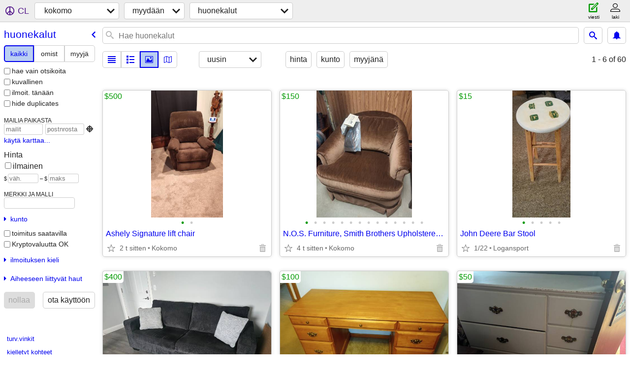

--- FILE ---
content_type: text/html; charset=utf-8
request_url: https://kokomo.craigslist.org/search/fua?lang=fi
body_size: 4281
content:
<!DOCTYPE html>
<html>
<head>
    
	<meta charset="UTF-8">
	<meta http-equiv="X-UA-Compatible" content="IE=Edge">
	<meta name="viewport" content="width=device-width,initial-scale=1">
	<meta property="og:site_name" content="craigslist">
	<meta name="twitter:card" content="preview">
	<meta property="og:title" content="kokomo huonekalut - craigslist">
	<meta name="description" content="kokomo huonekalut - craigslist">
	<meta property="og:description" content="kokomo huonekalut - craigslist">
	<meta property="og:url" content="https://kokomo.craigslist.org/search/fua">
	<title>kokomo huonekalut - craigslist</title>
	<link rel="canonical" href="https://kokomo.craigslist.org/search/fua">
	<link rel="alternate" href="https://kokomo.craigslist.org/search/fua" hreflang="x-default">



    <link rel="icon" href="/favicon.ico" id="favicon" />

<script type="application/ld+json" id="ld_searchpage_data" >
    {"breadcrumb":{"itemListElement":[{"@type":"ListItem","position":1,"item":"https://kokomo.craigslist.org","name":"kokomo.craigslist.org"},{"name":"for sale","@type":"ListItem","position":2,"item":"https://kokomo.craigslist.org/search/sss?lang=fi"},{"name":"furniture","position":3,"@type":"ListItem","item":"https://kokomo.craigslist.org/search/fua?lang=fi"}],"@context":"https://schema.org","@type":"BreadcrumbList"},"@type":"SearchResultsPage","description":"Huonekalut in Kokomo, IN","@context":"https://schema.org"}
</script>


<script type="application/ld+json" id="ld_searchpage_results" >
    {"itemListElement":[{"item":{"offers":{"availableAtOrFrom":{"geo":{"@type":"GeoCoordinates","longitude":-86.1352016074506,"latitude":40.4509005481513},"@type":"Place","address":{"streetAddress":"","@type":"PostalAddress","postalCode":"","addressLocality":"Kokomo","addressRegion":"IN","addressCountry":""}},"@type":"Offer","priceCurrency":"USD","price":"500.00"},"name":"Ashely Signature lift chair","description":"","image":["https://images.craigslist.org/00q0q_9s1QUQodlPi_0lM0CI_600x450.jpg","https://images.craigslist.org/00U0U_hLVTcBmxGaj_0lM0CI_600x450.jpg"],"@context":"http://schema.org","@type":"Product"},"@type":"ListItem","position":"0"},{"item":{"name":"N.O.S. Furniture, Smith Brothers Upholstered Chairs, Much More Save $$","offers":{"@type":"Offer","priceCurrency":"USD","price":"150.00","availableAtOrFrom":{"geo":{"@type":"GeoCoordinates","longitude":-86.1352016074506,"latitude":40.4509005481513},"address":{"addressRegion":"IN","addressCountry":"","addressLocality":"Kokomo","postalCode":"","streetAddress":"","@type":"PostalAddress"},"@type":"Place"}},"image":["https://images.craigslist.org/00G0G_kJDwk27Fw1W_0t20CI_600x450.jpg","https://images.craigslist.org/00N0N_hpVoduTEJw9_0rS0Ba_600x450.jpg","https://images.craigslist.org/00x0x_cD5VmYxEYpz_0CI0t2_600x450.jpg","https://images.craigslist.org/00B0B_73VgW7KBDZ5_0rS0Ba_600x450.jpg","https://images.craigslist.org/00r0r_3EoLW1iXylK_0rS0Ba_600x450.jpg","https://images.craigslist.org/00j0j_6h9SyIyOVzk_0rS0Ba_600x450.jpg","https://images.craigslist.org/00Y0Y_komDKdtHAQ1_0rS0Ba_600x450.jpg","https://images.craigslist.org/00o0o_5l93Se7nRdK_0rS0Ba_600x450.jpg","https://images.craigslist.org/00c0c_bCUELcGVd98_0rS0Ba_600x450.jpg","https://images.craigslist.org/00202_eCOGJ3NteOa_0rS0Ba_600x450.jpg","https://images.craigslist.org/00505_kKW9IkEnVcl_0Ba0rS_600x450.jpg","https://images.craigslist.org/00q0q_iL5YM9AFtVz_0Ba0rS_600x450.jpg","https://images.craigslist.org/00000_2naC3RJAGlD_0rS0Ba_600x450.jpg","https://images.craigslist.org/00Z0Z_7dgG89uuLRI_0rS0Ba_600x450.jpg"],"description":"","@context":"http://schema.org","@type":"Product"},"@type":"ListItem","position":"1"},{"item":{"@context":"http://schema.org","@type":"Product","name":"John Deere Bar Stool","offers":{"priceCurrency":"USD","price":"15.00","@type":"Offer","availableAtOrFrom":{"address":{"addressCountry":"","addressRegion":"IN","@type":"PostalAddress","streetAddress":"","postalCode":"","addressLocality":"Logansport"},"@type":"Place","geo":{"longitude":-86.3599007577861,"@type":"GeoCoordinates","latitude":40.7604003169506}}},"image":["https://images.craigslist.org/00P0P_28wavKqoG2f_0hS0CI_600x450.jpg","https://images.craigslist.org/00202_ciZPyYNU6JR_0hS0CI_600x450.jpg","https://images.craigslist.org/00s0s_2As7j0ESyFG_0hS0CI_600x450.jpg","https://images.craigslist.org/00v0v_5NVwUs845Oz_0hS0CI_600x450.jpg","https://images.craigslist.org/00l0l_fMb4TYh7XIA_0CI0hS_600x450.jpg"],"description":""},"@type":"ListItem","position":"2"},{"item":{"description":"","image":["https://images.craigslist.org/00M0M_b505jaNSZZZ_0CI0t2_600x450.jpg","https://images.craigslist.org/00101_40dSAG4zO2f_0CI0t2_600x450.jpg"],"name":"Blue Ashley Sofa","offers":{"priceCurrency":"USD","price":"400.00","@type":"Offer","availableAtOrFrom":{"geo":{"@type":"GeoCoordinates","longitude":-86.131430972201,"latitude":40.484686150455},"address":{"addressRegion":"IN","addressCountry":"","postalCode":"","@type":"PostalAddress","streetAddress":"","addressLocality":"Kokomo"},"@type":"Place"}},"@type":"Product","@context":"http://schema.org"},"position":"3","@type":"ListItem"},{"position":"4","@type":"ListItem","item":{"@context":"http://schema.org","@type":"Product","offers":{"availableAtOrFrom":{"@type":"Place","address":{"addressCountry":"","addressRegion":"IN","addressLocality":"Marion","@type":"PostalAddress","streetAddress":"","postalCode":""},"geo":{"latitude":40.5751659265838,"@type":"GeoCoordinates","longitude":-85.6748191328896}},"@type":"Offer","priceCurrency":"USD","price":"100.00"},"name":"Solid Maple Desk","image":["https://images.craigslist.org/00U0U_33CzgGDZP2g_0Cz0t2_600x450.jpg","https://images.craigslist.org/00v0v_1DznnglNngU_0Cz0t2_600x450.jpg","https://images.craigslist.org/00606_gaLllQb1oDD_0t20Cz_600x450.jpg"],"description":""}},{"item":{"@type":"Product","@context":"http://schema.org","image":["https://images.craigslist.org/00W0W_fe9yB2iwwx4_0CI0t2_600x450.jpg"],"description":"","name":"Dresser","offers":{"availableAtOrFrom":{"address":{"addressCountry":"","addressRegion":"IN","addressLocality":"Kokomo","@type":"PostalAddress","streetAddress":"","postalCode":""},"@type":"Place","geo":{"latitude":40.5160676218504,"longitude":-86.1245520409131,"@type":"GeoCoordinates"}},"@type":"Offer","priceCurrency":"USD","price":"50.00"}},"position":"5","@type":"ListItem"},{"item":{"offers":{"@type":"Offer","price":"30.00","priceCurrency":"USD","availableAtOrFrom":{"@type":"Place","address":{"addressCountry":"","addressRegion":"IN","addressLocality":"Kokomo","postalCode":"","@type":"PostalAddress","streetAddress":""},"geo":{"longitude":-86.1245520409131,"@type":"GeoCoordinates","latitude":40.5160676218504}}},"name":"Choice end tables","description":"","image":["https://images.craigslist.org/00n0n_lyBI88BSaWJ_0t20CI_600x450.jpg","https://images.craigslist.org/00A0A_9PQVU6ORuYY_0t20CI_600x450.jpg"],"@context":"http://schema.org","@type":"Product"},"position":"6","@type":"ListItem"},{"@type":"ListItem","position":"7","item":{"@context":"http://schema.org","@type":"Product","offers":{"availableAtOrFrom":{"geo":{"@type":"GeoCoordinates","longitude":-86.1245520409131,"latitude":40.5160676218504},"address":{"postalCode":"","streetAddress":"","@type":"PostalAddress","addressLocality":"Kokomo","addressCountry":"","addressRegion":"IN"},"@type":"Place"},"price":"90.00","priceCurrency":"USD","@type":"Offer"},"name":"Southwest dresser","description":"","image":["https://images.craigslist.org/00L0L_12QeCc6TIxp_0CI0t2_600x450.jpg"]}},{"item":{"@context":"http://schema.org","@type":"Product","name":"Dresser","offers":{"@type":"Offer","priceCurrency":"USD","price":"60.00","availableAtOrFrom":{"address":{"addressRegion":"IN","addressCountry":"","postalCode":"","@type":"PostalAddress","streetAddress":"","addressLocality":"Kokomo"},"@type":"Place","geo":{"longitude":-86.1245520409131,"@type":"GeoCoordinates","latitude":40.5160676218504}}},"image":["https://images.craigslist.org/00202_22CV8lBCvJo_0t20CI_600x450.jpg"],"description":""},"position":"8","@type":"ListItem"},{"position":"9","@type":"ListItem","item":{"@context":"http://schema.org","@type":"Product","name":"China cabinet","offers":{"availableAtOrFrom":{"geo":{"latitude":40.5160676218504,"@type":"GeoCoordinates","longitude":-86.1245520409131},"address":{"addressRegion":"IN","addressCountry":"","addressLocality":"Kokomo","postalCode":"","streetAddress":"","@type":"PostalAddress"},"@type":"Place"},"@type":"Offer","price":"75.00","priceCurrency":"USD"},"image":["https://images.craigslist.org/00V0V_954A4WTdP9N_0t20CI_600x450.jpg"],"description":""}},{"item":{"offers":{"priceCurrency":"USD","price":"50.00","@type":"Offer","availableAtOrFrom":{"address":{"addressCountry":"","addressRegion":"IN","@type":"PostalAddress","streetAddress":"","postalCode":"","addressLocality":"Kokomo"},"@type":"Place","geo":{"latitude":40.5160676218504,"longitude":-86.1245520409131,"@type":"GeoCoordinates"}}},"name":"Leather sofa","image":["https://images.craigslist.org/00y0y_6bsGcIlBJI1_0CI0t2_600x450.jpg"],"description":"","@context":"http://schema.org","@type":"Product"},"position":"10","@type":"ListItem"},{"@type":"ListItem","position":"11","item":{"offers":{"@type":"Offer","priceCurrency":"USD","price":"30.00","availableAtOrFrom":{"geo":{"latitude":40.5160676218504,"@type":"GeoCoordinates","longitude":-86.1245520409131},"address":{"addressCountry":"","addressRegion":"IN","postalCode":"","@type":"PostalAddress","streetAddress":"","addressLocality":"Kokomo"},"@type":"Place"}},"name":"Desk’s","image":["https://images.craigslist.org/00b0b_aB8lfFikX2N_0t20CI_600x450.jpg","https://images.craigslist.org/00R0R_3ypfBf9noMq_0CI0t2_600x450.jpg"],"description":"","@context":"http://schema.org","@type":"Product"}}],"@context":"https://schema.org","@type":"ItemList"}
</script>

    <style>
        body {
            font-family: sans-serif;
        }

        #no-js {
            position: fixed;
            z-index: 100000;
            top: 0;
            bottom: 0;
            left: 0;
            right: 0;
            overflow:auto;
            margin: 0;
            background: transparent;
        }

        #no-js h1 {
            margin: 0;
            padding: .5em;
            color: #00E;
            background-color: #cccccc;
        }

        #no-js  p {
            margin: 1em;
        }

        .no-js header,
        .no-js form,
        .no-js .tsb,
        .unsupported-browser header,
        .unsupported-browser form,
        .unsupported-browser .tsb {
            display: none;
        }

        #curtain {
            display: none;
            position: fixed;
            z-index: 9000;
            top: 0;
            bottom: 0;
            left: 0;
            right: 0;
            margin: 0;
            padding: 0;
            border: 0;
            background: transparent;
        }

        .show-curtain #curtain {
            display: block;
        }

        #curtain .cover,
        #curtain .content {
            position: absolute;
            display: block;
            top: 0;
            bottom: 0;
            left: 0;
            right: 0;
            margin: 0;
            padding: 0;
            border: 0;
        }

        #curtain .cover {
            z-index: 1;
            background-color: white;
        }

        .show-curtain #curtain .cover {
            opacity: 0.7;
        }

        .show-curtain.clear #curtain .cover {
            opacity: 0;
        }

        .show-curtain.opaque #curtain .cover {
            opacity: 1;
        }

        #curtain .content {
            z-index: 2;
            background: transparent;
            color: #00E;

            display: flex;
            flex-direction: column;
            justify-content: center;
            align-items: center;
        }

        .unrecoverable #curtain .content,
        .unsupported-browser #curtain .content {
            display: block;
            align-items: start;
        }

        #curtain h1 {
            margin: 0;
            padding: .5em;
            background-color: #cccccc;
        }

        #curtain  p {
            margin: 1em;
            color: black;
        }

        .pacify #curtain .icom-:after {
            content: "\eb23";
        }

        #curtain .text {
            display: none;
        }

        .loading #curtain .text.loading,
        .reading #curtain .text.reading,
        .writing #curtain .text.writing,
        .saving #curtain .text.saving,
        .searching #curtain .text.searching,
        .unrecoverable #curtain .text.unrecoverable,
        .message #curtain .text.message {
            display: block;
        }

        .unrecoverable #curtain .text.unrecoverable {
        }

        @keyframes rotate {
            from {
                transform: rotate(0deg);
            }
            to {
                transform: rotate(359deg);
            }
        }

        .pacify #curtain .icom- {
            font-size: 3em;
            animation: rotate 2s infinite linear;
        }
    </style>

    <style>
        body {
            margin: 0;
            border: 0;
            padding: 0;
        }

        ol.cl-static-search-results, .cl-static-header {
            display:none;
        }

        .no-js ol.cl-static-search-results, .no-js .cl-static-header {
            display:block;
        }
    </style>


</head>

<body  class="no-js"  >



    <div class="cl-content">
        <main>
        </main>
    </div>

    <div id="curtain">
        <div class="cover"></div>
        <div class="content">
            <div class="icom-"></div>
            <div class="text loading">ladataan</div>
            <div class="text reading">reading</div>
            <div class="text writing">kirjoitus</div>
            <div class="text saving">saving</div>
            <div class="text searching">searching</div>
            <div id="curtainText" class="text message"></div>
            <div class="text unrecoverable">
                 <p><a id="cl-unrecoverable-hard-refresh" href="#" onclick="location.reload(true);">refresh the page.</a></p>
             </div>
         </div>
    </div>



    <script>
        (function() {
            try {
                window.onpageshow = function(event) {
                    if (event.persisted && cl.upTime()>1000 && /iPhone/.test(navigator.userAgent)) {
                        window.location.reload();
                    }
                };

                window.addEventListener('DOMContentLoaded', function() {
                    document.body.classList.remove('no-js');
                });
                document.body.classList.remove('no-js');
            } catch(e) {
                console.log(e);
            }
        })();
    </script>

    
     
     <script src="https://www.craigslist.org/static/www/d58afecda5261cb9fcb91b2d144412254d004485.js" crossorigin="anonymous"></script>
     <script>
         window.cl.init(
             'https://www.craigslist.org/static/www/',
             '',
             'www',
             'search',
             {
'defaultLocale': "en_US",
'initialCategoryAbbr': "fua",
'location': {"radius":5.4,"city":"Kokomo","region":"IN","areaId":672,"url":"kokomo.craigslist.org","postal":"46903","lat":40.486,"country":"US","lon":-86.134},
'seoLinks': 0
},
             0
         );
     </script>
     

    
    <iframe id="cl-local-storage" src="https://www.craigslist.org/static/www/localStorage-092e9f9e2f09450529e744902aa7cdb3a5cc868d.html" style="display:none;"></iframe>
    


    <script>
        window.cl.specialCurtainMessages = {
            unsupportedBrowser: [
                "Olemme havainneet, että käytät selainta, josta puuttuu kriittisiä ominaisuuksia.",
                "Käytä craigslistia nykyaikaisella selaimella."
            ],
            unrecoverableError: [
                "There was an error loading the page."
            ]
        };
    </script>
    <div class="cl-static-header">
        <a href="/">craigslist</a>
            <h1>Huonekalut in Kokomo, IN</h1>
    </div>

    <ol class="cl-static-search-results">
        <li class="cl-static-hub-links">
            <div>see also</div>
        </li>
        <li class="cl-static-search-result" title="Ashely Signature lift chair">
            <a href="https://kokomo.craigslist.org/fuo/d/kokomo-ashely-signature-lift-chair/7872862328.html">
                <div class="title">Ashely Signature lift chair</div>

                <div class="details">
                    <div class="price">$500</div>
                    <div class="location">
                        Kokomo
                    </div>
                </div>
            </a>
        </li>
        <li class="cl-static-search-result" title="N.O.S. Furniture, Smith Brothers Upholstered Chairs, Much More Save $$">
            <a href="https://kokomo.craigslist.org/fuo/d/kokomo-nos-furniture-smith-brothers/7906228755.html">
                <div class="title">N.O.S. Furniture, Smith Brothers Upholstered Chairs, Much More Save $$</div>

                <div class="details">
                    <div class="price">$150</div>
                    <div class="location">
                        Kokomo
                    </div>
                </div>
            </a>
        </li>
        <li class="cl-static-search-result" title="John Deere Bar Stool">
            <a href="https://kokomo.craigslist.org/fuo/d/logansport-john-deere-bar-stool/7887089462.html">
                <div class="title">John Deere Bar Stool</div>

                <div class="details">
                    <div class="price">$15</div>
                    <div class="location">
                        Logansport
                    </div>
                </div>
            </a>
        </li>
        <li class="cl-static-search-result" title="Blue Ashley Sofa">
            <a href="https://kokomo.craigslist.org/fuo/d/kokomo-blue-ashley-sofa/7908419496.html">
                <div class="title">Blue Ashley Sofa</div>

                <div class="details">
                    <div class="price">$400</div>
                    <div class="location">
                        Kokomo
                    </div>
                </div>
            </a>
        </li>
        <li class="cl-static-search-result" title="Solid Maple Desk">
            <a href="https://kokomo.craigslist.org/fuo/d/marion-solid-maple-desk/7905729428.html">
                <div class="title">Solid Maple Desk</div>

                <div class="details">
                    <div class="price">$100</div>
                    <div class="location">
                        Marion IN
                    </div>
                </div>
            </a>
        </li>
        <li class="cl-static-search-result" title="Dresser">
            <a href="https://kokomo.craigslist.org/fuo/d/kokomo-dresser/7900174548.html">
                <div class="title">Dresser</div>

                <div class="details">
                    <div class="price">$50</div>
                    <div class="location">
                        Kokomo
                    </div>
                </div>
            </a>
        </li>
        <li class="cl-static-search-result" title="Choice end tables">
            <a href="https://kokomo.craigslist.org/fuo/d/kokomo-choice-end-tables/7900178365.html">
                <div class="title">Choice end tables</div>

                <div class="details">
                    <div class="price">$30</div>
                    <div class="location">
                        Kokomo
                    </div>
                </div>
            </a>
        </li>
        <li class="cl-static-search-result" title="Southwest dresser">
            <a href="https://kokomo.craigslist.org/fuo/d/kokomo-southwest-dresser/7900174249.html">
                <div class="title">Southwest dresser</div>

                <div class="details">
                    <div class="price">$90</div>
                    <div class="location">
                        Kokomo
                    </div>
                </div>
            </a>
        </li>
        <li class="cl-static-search-result" title="Dresser">
            <a href="https://kokomo.craigslist.org/fuo/d/kokomo-dresser/7900173863.html">
                <div class="title">Dresser</div>

                <div class="details">
                    <div class="price">$60</div>
                    <div class="location">
                        Kokomo
                    </div>
                </div>
            </a>
        </li>
        <li class="cl-static-search-result" title="China cabinet">
            <a href="https://kokomo.craigslist.org/fuo/d/kokomo-china-cabinet/7900171319.html">
                <div class="title">China cabinet</div>

                <div class="details">
                    <div class="price">$75</div>
                    <div class="location">
                        Kokomo
                    </div>
                </div>
            </a>
        </li>
        <li class="cl-static-search-result" title="Leather sofa">
            <a href="https://kokomo.craigslist.org/fuo/d/kokomo-leather-sofa/7900165221.html">
                <div class="title">Leather sofa</div>

                <div class="details">
                    <div class="price">$50</div>
                    <div class="location">
                        Kokomo
                    </div>
                </div>
            </a>
        </li>
        <li class="cl-static-search-result" title="Desk’s">
            <a href="https://kokomo.craigslist.org/fuo/d/kokomo-desks/7900166222.html">
                <div class="title">Desk’s</div>

                <div class="details">
                    <div class="price">$30</div>
                    <div class="location">
                        Kokomo
                    </div>
                </div>
            </a>
        </li>
    </ol>
</body>
</html>


--- FILE ---
content_type: text/json; charset=UTF-8
request_url: https://kokomo.craigslist.org/search/field/price?cl_url=https%3A%2F%2Fkokomo.craigslist.org%2Fsearch%2Ffua%3Flang%3Dfi&lang=fi
body_size: 81
content:
{"data":{"error":"","values":[15,30,30,50,50,60,75,90,100,150,400,500]}}